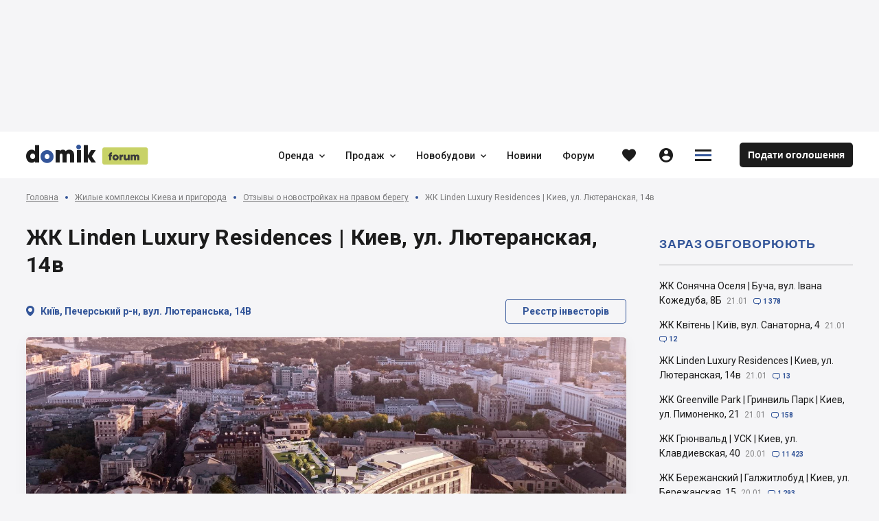

--- FILE ---
content_type: application/javascript
request_url: https://forum.domik.ua/assets/chunk.2.6939.js
body_size: 4995
content:
(window.__LOADABLE_LOADED_CHUNKS__=window.__LOADABLE_LOADED_CHUNKS__||[]).push([[2],{375:function(e,t,n){"use strict";var r=n(2),o=n.n(r),i=n(67),c=n(606),u=function(e){var t=[],n=null,r=function(){for(var r=arguments.length,o=new Array(r),i=0;i<r;i++)o[i]=arguments[i];t=o,n||(n=requestAnimationFrame((function(){n=null,e.apply(void 0,t)})))};return r.cancel=function(){n&&(cancelAnimationFrame(n),n=null)},r},a=n(1),s=n(599),f=n(347),l=function(){return f.default.Date.now()},h=n(661),d=/^\s+|\s+$/g,p=/^[-+]0x[0-9a-f]+$/i,v=/^0b[01]+$/i,b=/^0o[0-7]+$/i,y=parseInt;var m=function(e){if("number"==typeof e)return e;if(Object(h.a)(e))return NaN;if(Object(s.a)(e)){var t="function"==typeof e.valueOf?e.valueOf():e;e=Object(s.a)(t)?t+"":t}if("string"!=typeof e)return 0===e?e:+e;e=e.replace(d,"");var n=v.test(e);return n||b.test(e)?y(e.slice(2),n?2:8):p.test(e)?NaN:+e},_=Math.max,g=Math.min;var O=function(e,t,n){var r,o,i,c,u,a,f=0,h=!1,d=!1,p=!0;if("function"!=typeof e)throw new TypeError("Expected a function");function v(t){var n=r,i=o;return r=o=void 0,f=t,c=e.apply(i,n)}function b(e){return f=e,u=setTimeout(O,t),h?v(e):c}function y(e){var n=e-a;return void 0===a||n>=t||n<0||d&&e-f>=i}function O(){var e=l();if(y(e))return w(e);u=setTimeout(O,function(e){var n=t-(e-a);return d?g(n,i-(e-f)):n}(e))}function w(e){return u=void 0,p&&r?v(e):(r=o=void 0,c)}function E(){var e=l(),n=y(e);if(r=arguments,o=this,a=e,n){if(void 0===u)return b(a);if(d)return clearTimeout(u),u=setTimeout(O,t),v(a)}return void 0===u&&(u=setTimeout(O,t)),c}return t=m(t)||0,Object(s.a)(n)&&(h=!!n.leading,i=(d="maxWait"in n)?_(m(n.maxWait)||0,t):i,p="trailing"in n?!!n.trailing:p),E.cancel=function(){void 0!==u&&clearTimeout(u),f=0,r=a=o=u=void 0},E.flush=function(){return void 0===u?c:w(l())},E};var w=function(e,t,n){var r=!0,o=!0;if("function"!=typeof e)throw new TypeError("Expected a function");return Object(s.a)(n)&&(r="leading"in n?!!n.leading:r,o="trailing"in n?!!n.trailing:o),O(e,t,{leading:r,maxWait:t,trailing:o})},E={debounce:O,throttle:w},j=function(e){return"function"==typeof e},M=function(){return"undefined"==typeof window};function R(e){return(R="function"==typeof Symbol&&"symbol"==typeof Symbol.iterator?function(e){return typeof e}:function(e){return e&&"function"==typeof Symbol&&e.constructor===Symbol&&e!==Symbol.prototype?"symbol":typeof e})(e)}function T(e,t){if(!(e instanceof t))throw new TypeError("Cannot call a class as a function")}function A(e,t){for(var n=0;n<t.length;n++){var r=t[n];r.enumerable=r.enumerable||!1,r.configurable=!0,"value"in r&&(r.writable=!0),Object.defineProperty(e,r.key,r)}}function S(e,t){return(S=Object.setPrototypeOf||function(e,t){return e.__proto__=t,e})(e,t)}function D(e,t){return!t||"object"!==R(t)&&"function"!=typeof t?function(e){if(void 0===e)throw new ReferenceError("this hasn't been initialised - super() hasn't been called");return e}(e):t}function z(){if("undefined"==typeof Reflect||!Reflect.construct)return!1;if(Reflect.construct.sham)return!1;if("function"==typeof Proxy)return!0;try{return Date.prototype.toString.call(Reflect.construct(Date,[],(function(){}))),!0}catch(e){return!1}}function x(e){return(x=Object.setPrototypeOf?Object.getPrototypeOf:function(e){return e.__proto__||Object.getPrototypeOf(e)})(e)}var k=function(e){!function(e,t){if("function"!=typeof t&&null!==t)throw new TypeError("Super expression must either be null or a function");e.prototype=Object.create(t&&t.prototype,{constructor:{value:e,writable:!0,configurable:!0}}),t&&S(e,t)}(c,e);var t,n,r,o,i=(t=c,function(){var e,n=x(t);if(z()){var r=x(this).constructor;e=Reflect.construct(n,arguments,r)}else e=n.apply(this,arguments);return D(this,e)});function c(){return T(this,c),i.apply(this,arguments)}return n=c,(r=[{key:"render",value:function(){return this.props.children}}])&&A(n.prototype,r),o&&A(n,o),c}(r.PureComponent);function H(e){return(H="function"==typeof Symbol&&"symbol"==typeof Symbol.iterator?function(e){return typeof e}:function(e){return e&&"function"==typeof Symbol&&e.constructor===Symbol&&e!==Symbol.prototype?"symbol":typeof e})(e)}function P(e,t){for(var n=0;n<t.length;n++){var r=t[n];r.enumerable=r.enumerable||!1,r.configurable=!0,"value"in r&&(r.writable=!0),Object.defineProperty(e,r.key,r)}}function C(e,t){return(C=Object.setPrototypeOf||function(e,t){return e.__proto__=t,e})(e,t)}function L(e,t){return!t||"object"!==H(t)&&"function"!=typeof t?W(e):t}function W(e){if(void 0===e)throw new ReferenceError("this hasn't been initialised - super() hasn't been called");return e}function q(){if("undefined"==typeof Reflect||!Reflect.construct)return!1;if(Reflect.construct.sham)return!1;if("function"==typeof Proxy)return!0;try{return Date.prototype.toString.call(Reflect.construct(Date,[],(function(){}))),!0}catch(e){return!1}}function F(e){return(F=Object.setPrototypeOf?Object.getPrototypeOf:function(e){return e.__proto__||Object.getPrototypeOf(e)})(e)}function N(e,t,n){return t in e?Object.defineProperty(e,t,{value:n,enumerable:!0,configurable:!0,writable:!0}):e[t]=n,e}var B=function(e){!function(e,t){if("function"!=typeof t&&null!==t)throw new TypeError("Super expression must either be null or a function");e.prototype=Object.create(t&&t.prototype,{constructor:{value:e,writable:!0,configurable:!0}}),t&&C(e,t)}(l,e);var t,n,a,s,f=(t=l,function(){var e,n=F(t);if(q()){var r=F(this).constructor;e=Reflect.construct(n,arguments,r)}else e=n.apply(this,arguments);return L(this,e)});function l(e){var t;!function(e,t){if(!(e instanceof t))throw new TypeError("Cannot call a class as a function")}(this,l),N(W(t=f.call(this,e)),"cancelHandler",(function(){t.resizeHandler&&t.resizeHandler.cancel&&(t.resizeHandler.cancel(),t.resizeHandler=null)})),N(W(t),"rafClean",(function(){t.raf&&t.raf.cancel&&(t.raf.cancel(),t.raf=null)})),N(W(t),"toggleObserver",(function(e){var n=t.getElement();n&&t.resizeObserver[e]&&t.resizeObserver[e](n)})),N(W(t),"getElement",(function(){var e=t.props,n=e.querySelector,r=e.targetDomEl;if(!M()){if(n)return document.querySelector(n);if(r&&((o=r)instanceof Element||o instanceof HTMLDocument))return r;var o,c=t.element&&Object(i.findDOMNode)(t.element);if(c)return c.parentElement}})),N(W(t),"createUpdater",(function(){return t.rafClean(),t.raf=u((function(e){var n=e.width,r=e.height,o=t.props.onResize;j(o)&&o(n,r),t.setState({width:n,height:r})})),t.raf})),N(W(t),"createResizeHandler",(function(e){var n=t.state,r=n.width,o=n.height,i=t.props,c=i.handleWidth,u=i.handleHeight;if(c||u){var a=t.createUpdater();e.forEach((function(e){var n=e&&e.contentRect||{},i=n.width,s=n.height,f=c&&r!==i||u&&o!==s;!t.skipOnMount&&f&&!M()&&a({width:i,height:s}),t.skipOnMount=!1}))}})),N(W(t),"onRef",(function(e){t.element=e})),N(W(t),"getRenderType",(function(){var e=t.props,n=e.render,o=e.children;return j(n)?"renderProp":j(o)?"childFunction":Object(r.isValidElement)(o)?"child":Array.isArray(o)?"childArray":"parent"})),N(W(t),"getTargetComponent",(function(){var e=t.props,n=e.render,o=e.children,i=e.nodeType,c=t.state,u={width:c.width,height:c.height};switch(t.getRenderType()){case"renderProp":return Object(r.cloneElement)(n(u),{key:"resize-detector"});case"childFunction":return Object(r.cloneElement)(o(u));case"child":return Object(r.cloneElement)(o,u);case"childArray":return o.map((function(e){return!!e&&Object(r.cloneElement)(e,u)}));default:return Object(r.createElement)(i)}}));var n=e.skipOnMount,o=e.refreshMode,a=e.refreshRate,s=e.refreshOptions;t.state={width:void 0,height:void 0},t.skipOnMount=n,t.raf=null,t.element=null,t.unmounted=!1;var h=E[o];return t.resizeHandler=h?h(t.createResizeHandler,a,s):t.createResizeHandler,t.resizeObserver=new c.a(t.resizeHandler),t}return n=l,(a=[{key:"componentDidMount",value:function(){this.toggleObserver("observe")}},{key:"componentWillUnmount",value:function(){this.toggleObserver("unobserve"),this.rafClean(),this.cancelHandler(),this.unmounted=!0}},{key:"render",value:function(){return o.a.createElement(k,{ref:this.onRef},this.getTargetComponent())}}])&&P(n.prototype,a),s&&P(n,s),l}(r.PureComponent);B.propTypes={handleWidth:a.bool,handleHeight:a.bool,skipOnMount:a.bool,refreshRate:a.number,refreshMode:a.string,refreshOptions:Object(a.shape)({leading:a.bool,trailing:a.bool}),querySelector:a.string,targetDomEl:a.any,onResize:a.func,render:a.func,children:a.any,nodeType:a.node},B.defaultProps={handleWidth:!1,handleHeight:!1,skipOnMount:!1,refreshRate:1e3,refreshMode:void 0,refreshOptions:void 0,querySelector:null,targetDomEl:null,onResize:null,render:void 0,children:null,nodeType:"div"};var G=B;t.a=G},599:function(e,t,n){"use strict";t.a=function(e){var t=typeof e;return null!=e&&("object"==t||"function"==t)}},606:function(e,t,n){"use strict";(function(e){var n=function(){if("undefined"!=typeof Map)return Map;function e(e,t){var n=-1;return e.some((function(e,r){return e[0]===t&&(n=r,!0)})),n}return function(){function t(){this.__entries__=[]}return Object.defineProperty(t.prototype,"size",{get:function(){return this.__entries__.length},enumerable:!0,configurable:!0}),t.prototype.get=function(t){var n=e(this.__entries__,t),r=this.__entries__[n];return r&&r[1]},t.prototype.set=function(t,n){var r=e(this.__entries__,t);~r?this.__entries__[r][1]=n:this.__entries__.push([t,n])},t.prototype.delete=function(t){var n=this.__entries__,r=e(n,t);~r&&n.splice(r,1)},t.prototype.has=function(t){return!!~e(this.__entries__,t)},t.prototype.clear=function(){this.__entries__.splice(0)},t.prototype.forEach=function(e,t){void 0===t&&(t=null);for(var n=0,r=this.__entries__;n<r.length;n++){var o=r[n];e.call(t,o[1],o[0])}},t}()}(),r="undefined"!=typeof window&&"undefined"!=typeof document&&window.document===document,o=void 0!==e&&e.Math===Math?e:"undefined"!=typeof self&&self.Math===Math?self:"undefined"!=typeof window&&window.Math===Math?window:Function("return this")(),i="function"==typeof requestAnimationFrame?requestAnimationFrame.bind(o):function(e){return setTimeout((function(){return e(Date.now())}),1e3/60)};var c=["top","right","bottom","left","width","height","size","weight"],u="undefined"!=typeof MutationObserver,a=function(){function e(){this.connected_=!1,this.mutationEventsAdded_=!1,this.mutationsObserver_=null,this.observers_=[],this.onTransitionEnd_=this.onTransitionEnd_.bind(this),this.refresh=function(e,t){var n=!1,r=!1,o=0;function c(){n&&(n=!1,e()),r&&a()}function u(){i(c)}function a(){var e=Date.now();if(n){if(e-o<2)return;r=!0}else n=!0,r=!1,setTimeout(u,t);o=e}return a}(this.refresh.bind(this),20)}return e.prototype.addObserver=function(e){~this.observers_.indexOf(e)||this.observers_.push(e),this.connected_||this.connect_()},e.prototype.removeObserver=function(e){var t=this.observers_,n=t.indexOf(e);~n&&t.splice(n,1),!t.length&&this.connected_&&this.disconnect_()},e.prototype.refresh=function(){this.updateObservers_()&&this.refresh()},e.prototype.updateObservers_=function(){var e=this.observers_.filter((function(e){return e.gatherActive(),e.hasActive()}));return e.forEach((function(e){return e.broadcastActive()})),e.length>0},e.prototype.connect_=function(){r&&!this.connected_&&(document.addEventListener("transitionend",this.onTransitionEnd_),window.addEventListener("resize",this.refresh),u?(this.mutationsObserver_=new MutationObserver(this.refresh),this.mutationsObserver_.observe(document,{attributes:!0,childList:!0,characterData:!0,subtree:!0})):(document.addEventListener("DOMSubtreeModified",this.refresh),this.mutationEventsAdded_=!0),this.connected_=!0)},e.prototype.disconnect_=function(){r&&this.connected_&&(document.removeEventListener("transitionend",this.onTransitionEnd_),window.removeEventListener("resize",this.refresh),this.mutationsObserver_&&this.mutationsObserver_.disconnect(),this.mutationEventsAdded_&&document.removeEventListener("DOMSubtreeModified",this.refresh),this.mutationsObserver_=null,this.mutationEventsAdded_=!1,this.connected_=!1)},e.prototype.onTransitionEnd_=function(e){var t=e.propertyName,n=void 0===t?"":t;c.some((function(e){return!!~n.indexOf(e)}))&&this.refresh()},e.getInstance=function(){return this.instance_||(this.instance_=new e),this.instance_},e.instance_=null,e}(),s=function(e,t){for(var n=0,r=Object.keys(t);n<r.length;n++){var o=r[n];Object.defineProperty(e,o,{value:t[o],enumerable:!1,writable:!1,configurable:!0})}return e},f=function(e){return e&&e.ownerDocument&&e.ownerDocument.defaultView||o},l=y(0,0,0,0);function h(e){return parseFloat(e)||0}function d(e){for(var t=[],n=1;n<arguments.length;n++)t[n-1]=arguments[n];return t.reduce((function(t,n){return t+h(e["border-"+n+"-width"])}),0)}function p(e){var t=e.clientWidth,n=e.clientHeight;if(!t&&!n)return l;var r=f(e).getComputedStyle(e),o=function(e){for(var t={},n=0,r=["top","right","bottom","left"];n<r.length;n++){var o=r[n],i=e["padding-"+o];t[o]=h(i)}return t}(r),i=o.left+o.right,c=o.top+o.bottom,u=h(r.width),a=h(r.height);if("border-box"===r.boxSizing&&(Math.round(u+i)!==t&&(u-=d(r,"left","right")+i),Math.round(a+c)!==n&&(a-=d(r,"top","bottom")+c)),!function(e){return e===f(e).document.documentElement}(e)){var s=Math.round(u+i)-t,p=Math.round(a+c)-n;1!==Math.abs(s)&&(u-=s),1!==Math.abs(p)&&(a-=p)}return y(o.left,o.top,u,a)}var v="undefined"!=typeof SVGGraphicsElement?function(e){return e instanceof f(e).SVGGraphicsElement}:function(e){return e instanceof f(e).SVGElement&&"function"==typeof e.getBBox};function b(e){return r?v(e)?function(e){var t=e.getBBox();return y(0,0,t.width,t.height)}(e):p(e):l}function y(e,t,n,r){return{x:e,y:t,width:n,height:r}}var m=function(){function e(e){this.broadcastWidth=0,this.broadcastHeight=0,this.contentRect_=y(0,0,0,0),this.target=e}return e.prototype.isActive=function(){var e=b(this.target);return this.contentRect_=e,e.width!==this.broadcastWidth||e.height!==this.broadcastHeight},e.prototype.broadcastRect=function(){var e=this.contentRect_;return this.broadcastWidth=e.width,this.broadcastHeight=e.height,e},e}(),_=function(e,t){var n,r,o,i,c,u,a,f=(r=(n=t).x,o=n.y,i=n.width,c=n.height,u="undefined"!=typeof DOMRectReadOnly?DOMRectReadOnly:Object,a=Object.create(u.prototype),s(a,{x:r,y:o,width:i,height:c,top:o,right:r+i,bottom:c+o,left:r}),a);s(this,{target:e,contentRect:f})},g=function(){function e(e,t,r){if(this.activeObservations_=[],this.observations_=new n,"function"!=typeof e)throw new TypeError("The callback provided as parameter 1 is not a function.");this.callback_=e,this.controller_=t,this.callbackCtx_=r}return e.prototype.observe=function(e){if(!arguments.length)throw new TypeError("1 argument required, but only 0 present.");if("undefined"!=typeof Element&&Element instanceof Object){if(!(e instanceof f(e).Element))throw new TypeError('parameter 1 is not of type "Element".');var t=this.observations_;t.has(e)||(t.set(e,new m(e)),this.controller_.addObserver(this),this.controller_.refresh())}},e.prototype.unobserve=function(e){if(!arguments.length)throw new TypeError("1 argument required, but only 0 present.");if("undefined"!=typeof Element&&Element instanceof Object){if(!(e instanceof f(e).Element))throw new TypeError('parameter 1 is not of type "Element".');var t=this.observations_;t.has(e)&&(t.delete(e),t.size||this.controller_.removeObserver(this))}},e.prototype.disconnect=function(){this.clearActive(),this.observations_.clear(),this.controller_.removeObserver(this)},e.prototype.gatherActive=function(){var e=this;this.clearActive(),this.observations_.forEach((function(t){t.isActive()&&e.activeObservations_.push(t)}))},e.prototype.broadcastActive=function(){if(this.hasActive()){var e=this.callbackCtx_,t=this.activeObservations_.map((function(e){return new _(e.target,e.broadcastRect())}));this.callback_.call(e,t,e),this.clearActive()}},e.prototype.clearActive=function(){this.activeObservations_.splice(0)},e.prototype.hasActive=function(){return this.activeObservations_.length>0},e}(),O="undefined"!=typeof WeakMap?new WeakMap:new n,w=function e(t){if(!(this instanceof e))throw new TypeError("Cannot call a class as a function.");if(!arguments.length)throw new TypeError("1 argument required, but only 0 present.");var n=a.getInstance(),r=new g(t,n,this);O.set(this,r)};["observe","unobserve","disconnect"].forEach((function(e){w.prototype[e]=function(){var t;return(t=O.get(this))[e].apply(t,arguments)}}));var E=void 0!==o.ResizeObserver?o.ResizeObserver:w;t.a=E}).call(this,n(122))},661:function(e,t,n){"use strict";var r=n(366),o=n(367);t.a=function(e){return"symbol"==typeof e||Object(o.default)(e)&&"[object Symbol]"==Object(r.default)(e)}}}]);
//# sourceMappingURL=2.js.map

--- FILE ---
content_type: application/javascript
request_url: https://forum.domik.ua/assets/chunk.1.6939.js
body_size: 5238
content:
/*! For license information please see chunk.1.6939.js.LICENSE.txt */
(window.__LOADABLE_LOADED_CHUNKS__=window.__LOADABLE_LOADED_CHUNKS__||[]).push([[1],{257:function(e,t,n){var o=n(61),r=0;e.exports=function(e){var t=++r;return o(e)+t}},279:function(e,t,n){"use strict";var o=n(2),r=n(67);function i(e,t,n){return e===t||(e.correspondingElement?e.correspondingElement.classList.contains(n):e.classList.contains(n))}var a,s,c=(void 0===a&&(a=0),function(){return++a}),u={},l={},d=["touchstart","touchmove"];function p(e,t){var n=null;return-1!==d.indexOf(t)&&s&&(n={passive:!e.props.preventDefault}),n}t.a=function(e,t){var n,a,d=e.displayName||e.name||"Component";return a=n=function(n){var a,f;function h(e){var o;return(o=n.call(this,e)||this).__outsideClickHandler=function(e){if("function"!=typeof o.__clickOutsideHandlerProp){var t=o.getInstance();if("function"!=typeof t.props.handleClickOutside){if("function"!=typeof t.handleClickOutside)throw new Error("WrappedComponent: "+d+" lacks a handleClickOutside(event) function for processing outside click events.");t.handleClickOutside(e)}else t.props.handleClickOutside(e)}else o.__clickOutsideHandlerProp(e)},o.__getComponentNode=function(){var e=o.getInstance();return t&&"function"==typeof t.setClickOutsideRef?t.setClickOutsideRef()(e):"function"==typeof e.setClickOutsideRef?e.setClickOutsideRef():Object(r.findDOMNode)(e)},o.enableOnClickOutside=function(){if("undefined"!=typeof document&&!l[o._uid]){void 0===s&&(s=function(){if("undefined"!=typeof window&&"function"==typeof window.addEventListener){var e=!1,t=Object.defineProperty({},"passive",{get:function(){e=!0}}),n=function(){};return window.addEventListener("testPassiveEventSupport",n,t),window.removeEventListener("testPassiveEventSupport",n,t),e}}()),l[o._uid]=!0;var e=o.props.eventTypes;e.forEach||(e=[e]),u[o._uid]=function(e){var t;null!==o.componentNode&&(o.props.preventDefault&&e.preventDefault(),o.props.stopPropagation&&e.stopPropagation(),o.props.excludeScrollbar&&(t=e,document.documentElement.clientWidth<=t.clientX||document.documentElement.clientHeight<=t.clientY)||function(e,t,n){if(e===t)return!0;for(;e.parentNode;){if(i(e,t,n))return!0;e=e.parentNode}return e}(e.target,o.componentNode,o.props.outsideClickIgnoreClass)===document&&o.__outsideClickHandler(e))},e.forEach((function(e){document.addEventListener(e,u[o._uid],p(o,e))}))}},o.disableOnClickOutside=function(){delete l[o._uid];var e=u[o._uid];if(e&&"undefined"!=typeof document){var t=o.props.eventTypes;t.forEach||(t=[t]),t.forEach((function(t){return document.removeEventListener(t,e,p(o,t))})),delete u[o._uid]}},o.getRef=function(e){return o.instanceRef=e},o._uid=c(),o}f=n,(a=h).prototype=Object.create(f.prototype),a.prototype.constructor=a,a.__proto__=f;var v=h.prototype;return v.getInstance=function(){if(!e.prototype.isReactComponent)return this;var t=this.instanceRef;return t.getInstance?t.getInstance():t},v.componentDidMount=function(){if("undefined"!=typeof document&&document.createElement){var e=this.getInstance();if(t&&"function"==typeof t.handleClickOutside&&(this.__clickOutsideHandlerProp=t.handleClickOutside(e),"function"!=typeof this.__clickOutsideHandlerProp))throw new Error("WrappedComponent: "+d+" lacks a function for processing outside click events specified by the handleClickOutside config option.");this.componentNode=this.__getComponentNode(),this.props.disableOnClickOutside||this.enableOnClickOutside()}},v.componentDidUpdate=function(){this.componentNode=this.__getComponentNode()},v.componentWillUnmount=function(){this.disableOnClickOutside()},v.render=function(){var t=this.props,n=(t.excludeScrollbar,function(e,t){if(null==e)return{};var n,o,r={},i=Object.keys(e);for(o=0;o<i.length;o++)n=i[o],t.indexOf(n)>=0||(r[n]=e[n]);if(Object.getOwnPropertySymbols){var a=Object.getOwnPropertySymbols(e);for(o=0;o<a.length;o++)n=a[o],t.indexOf(n)>=0||Object.prototype.propertyIsEnumerable.call(e,n)&&(r[n]=e[n])}return r}(t,["excludeScrollbar"]));return e.prototype.isReactComponent?n.ref=this.getRef:n.wrappedRef=this.getRef,n.disableOnClickOutside=this.disableOnClickOutside,n.enableOnClickOutside=this.enableOnClickOutside,Object(o.createElement)(e,n)},h}(o.Component),n.displayName="OnClickOutside("+d+")",n.defaultProps={eventTypes:["mousedown","touchstart"],excludeScrollbar:t&&t.excludeScrollbar||!1,outsideClickIgnoreClass:"ignore-react-onclickoutside",preventDefault:!1,stopPropagation:!1},n.getClass=function(){return e.getClass?e.getClass():e},a}},284:function(e,t,n){var o=n(140),r=n(143),i=n(760),a=n(351),s=Math.max,c=Math.min;e.exports=function(e,t,n){var u=null==e?0:e.length;if(!u)return-1;var l=u;return void 0!==n&&(l=(l=a(n))<0?s(u+l,0):c(l,u-1)),t==t?i(e,t,l):o(e,r,l,!0)}},288:function(e,t,n){var o=n(756),r=n(95),i=n(133),a=r((function(e,t){return i(e)?o(e,t):[]}));e.exports=a},311:function(e,t,n){var o=n(53);e.exports=function(e){return o(e)&&e!=+e}},341:function(e,t,n){var o=n(357),r=n(130),i=n(757),a=n(758),s=n(131),c=n(61),u=/^\s+|\s+$/g;e.exports=function(e,t,n){if((e=c(e))&&(n||void 0===t))return e.replace(u,"");if(!e||!(t=o(t)))return e;var l=s(e),d=s(t),p=a(l,d),f=i(l,d)+1;return r(l,p,f).join("")}},352:function(e,t,n){var o=n(124),r=n(86),i=n(45),a=n(351),s=n(68),c=Math.max;e.exports=function(e,t,n,u){e=r(e)?e:s(e),n=n&&!u?a(n):0;var l=e.length;return n<0&&(n=c(l+n,0)),i(e)?n<=l&&e.indexOf(t,n)>-1:!!l&&o(e,t,n)>-1}},379:function(e,t,n){var o=n(396),r=n(338),i=n(759),a=n(19),s=n(123);e.exports=function(e,t,n){var c=a(e)?o:i;return n&&s(e,t,n)&&(t=void 0),c(e,r(t,3))}},392:function(e,t){e.exports=function(e){return void 0===e}},393:function(e,t,n){var o=n(129),r=n(89);e.exports=function(e){return!0===e||!1===e||r(e)&&"[object Boolean]"==o(e)}},394:function(e,t,n){var o;e.exports=(o=n(2),function(e){function t(o){if(n[o])return n[o].exports;var r=n[o]={exports:{},id:o,loaded:!1};return e[o].call(r.exports,r,r.exports,t),r.loaded=!0,r.exports}var n={};return t.m=e,t.c=n,t.p="",t(0)}([function(e,t,n){"use strict";function o(e){return e&&e.__esModule?e:{default:e}}function r(e,t){if(!(e instanceof t))throw new TypeError("Cannot call a class as a function")}function i(e,t){if(!e)throw new ReferenceError("this hasn't been initialised - super() hasn't been called");return!t||"object"!=typeof t&&"function"!=typeof t?e:t}function a(e,t){if("function"!=typeof t&&null!==t)throw new TypeError("Super expression must either be null or a function, not "+typeof t);e.prototype=Object.create(t&&t.prototype,{constructor:{value:e,enumerable:!1,writable:!0,configurable:!0}}),t&&(Object.setPrototypeOf?Object.setPrototypeOf(e,t):e.__proto__=t)}Object.defineProperty(t,"__esModule",{value:!0});var s=function(){function e(e,t){for(var n=0;n<t.length;n++){var o=t[n];o.enumerable=o.enumerable||!1,o.configurable=!0,"value"in o&&(o.writable=!0),Object.defineProperty(e,o.key,o)}}return function(t,n,o){return n&&e(t.prototype,n),o&&e(t,o),t}}(),c=n(6),u=o(c),l=o(n(4)),d={className:l.default.string,onloadCallbackName:l.default.string,elementID:l.default.string,onloadCallback:l.default.func,verifyCallback:l.default.func,expiredCallback:l.default.func,render:l.default.oneOf(["onload","explicit"]),sitekey:l.default.string,theme:l.default.oneOf(["light","dark"]),type:l.default.string,verifyCallbackName:l.default.string,expiredCallbackName:l.default.string,size:l.default.oneOf(["invisible","compact","normal"]),tabindex:l.default.string,hl:l.default.string,badge:l.default.oneOf(["bottomright","bottomleft","inline"])},p={elementID:"g-recaptcha",className:"g-recaptcha",onloadCallback:void 0,onloadCallbackName:"onloadCallback",verifyCallback:void 0,verifyCallbackName:"verifyCallback",expiredCallback:void 0,expiredCallbackName:"expiredCallback",render:"onload",theme:"light",type:"image",size:"normal",tabindex:"0",hl:"en",badge:"bottomright"},f=function(){return"undefined"!=typeof window&&void 0!==window.grecaptcha&&"function"==typeof window.grecaptcha.render},h=void 0,v=function(e){function t(e){r(this,t);var n=i(this,(t.__proto__||Object.getPrototypeOf(t)).call(this,e));return n._renderGrecaptcha=n._renderGrecaptcha.bind(n),n.reset=n.reset.bind(n),n.state={ready:f(),widget:null},n.state.ready||"undefined"==typeof window||(h=setInterval(n._updateReadyState.bind(n),1e3)),n}return a(t,e),s(t,[{key:"componentDidMount",value:function(){this.state.ready&&this._renderGrecaptcha()}},{key:"componentDidUpdate",value:function(e,t){var n=this.props,o=n.render,r=n.onloadCallback;"explicit"===o&&r&&this.state.ready&&!t.ready&&this._renderGrecaptcha()}},{key:"componentWillUnmount",value:function(){clearInterval(h)}},{key:"reset",value:function(){var e=this.state,t=e.ready,n=e.widget;t&&null!==n&&grecaptcha.reset(n)}},{key:"execute",value:function(){var e=this.state,t=e.ready,n=e.widget;t&&null!==n&&grecaptcha.execute(n)}},{key:"_updateReadyState",value:function(){f()&&(this.setState({ready:!0}),clearInterval(h))}},{key:"_renderGrecaptcha",value:function(){this.state.widget=grecaptcha.render(this.props.elementID,{sitekey:this.props.sitekey,callback:this.props.verifyCallback?this.props.verifyCallback:void 0,theme:this.props.theme,type:this.props.type,size:this.props.size,tabindex:this.props.tabindex,hl:this.props.hl,badge:this.props.badge,"expired-callback":this.props.expiredCallback?this.props.expiredCallback:void 0}),this.props.onloadCallback&&this.props.onloadCallback()}},{key:"render",value:function(){return"explicit"===this.props.render&&this.props.onloadCallback?u.default.createElement("div",{id:this.props.elementID,"data-onloadcallbackname":this.props.onloadCallbackName,"data-verifycallbackname":this.props.verifyCallbackName}):u.default.createElement("div",{id:this.props.elementID,className:this.props.className,"data-sitekey":this.props.sitekey,"data-theme":this.props.theme,"data-type":this.props.type,"data-size":this.props.size,"data-badge":this.props.badge,"data-tabindex":this.props.tabindex})}}]),t}(c.Component);t.default=v,v.propTypes=d,v.defaultProps=p,e.exports=t.default},function(e,t){"use strict";function n(e){return function(){return e}}var o=function(){};o.thatReturns=n,o.thatReturnsFalse=n(!1),o.thatReturnsTrue=n(!0),o.thatReturnsNull=n(null),o.thatReturnsThis=function(){return this},o.thatReturnsArgument=function(e){return e},e.exports=o},function(e,t,n){"use strict";function o(e,t,n,o,i,a,s,c){if(r(t),!e){var u;if(void 0===t)u=new Error("Minified exception occurred; use the non-minified dev environment for the full error message and additional helpful warnings.");else{var l=[n,o,i,a,s,c],d=0;(u=new Error(t.replace(/%s/g,(function(){return l[d++]})))).name="Invariant Violation"}throw u.framesToPop=1,u}}var r=function(e){};e.exports=o},function(e,t,n){"use strict";var o=n(1),r=n(2),i=n(5);e.exports=function(){function e(e,t,n,o,a,s){s!==i&&r(!1,"Calling PropTypes validators directly is not supported by the `prop-types` package. Use PropTypes.checkPropTypes() to call them. Read more at http://fb.me/use-check-prop-types")}function t(){return e}e.isRequired=e;var n={array:e,bool:e,func:e,number:e,object:e,string:e,symbol:e,any:e,arrayOf:t,element:e,instanceOf:t,node:e,objectOf:t,oneOf:t,oneOfType:t,shape:t};return n.checkPropTypes=o,n.PropTypes=n,n}},function(e,t,n){e.exports=n(3)()},function(e,t){"use strict";var n="SECRET_DO_NOT_PASS_THIS_OR_YOU_WILL_BE_FIRED";e.exports=n},function(e,t){e.exports=o}]))},395:function(e,t,n){var o,r,i;r=[t,e],void 0===(i="function"==typeof(o=function(e,t){"use strict";var n,o,r="function"==typeof Map?new Map:(n=[],o=[],{has:function(e){return n.indexOf(e)>-1},get:function(e){return o[n.indexOf(e)]},set:function(e,t){-1===n.indexOf(e)&&(n.push(e),o.push(t))},delete:function(e){var t=n.indexOf(e);t>-1&&(n.splice(t,1),o.splice(t,1))}}),i=function(e){return new Event(e,{bubbles:!0})};try{new Event("test")}catch(l){i=function(e){var t=document.createEvent("Event");return t.initEvent(e,!0,!1),t}}function a(e){if(e&&e.nodeName&&"TEXTAREA"===e.nodeName&&!r.has(e)){var t=null,n=e.clientWidth,o=null,a=function(){e.clientWidth!==n&&p()},s=function(t){window.removeEventListener("resize",a,!1),e.removeEventListener("input",p,!1),e.removeEventListener("keyup",p,!1),e.removeEventListener("autosize:destroy",s,!1),e.removeEventListener("autosize:update",p,!1),Object.keys(t).forEach((function(n){e.style[n]=t[n]})),r.delete(e)}.bind(e,{height:e.style.height,resize:e.style.resize,overflowY:e.style.overflowY,overflowX:e.style.overflowX,wordWrap:e.style.wordWrap});e.addEventListener("autosize:destroy",s,!1),"onpropertychange"in e&&"oninput"in e&&e.addEventListener("keyup",p,!1),window.addEventListener("resize",a,!1),e.addEventListener("input",p,!1),e.addEventListener("autosize:update",p,!1),e.style.overflowX="hidden",e.style.wordWrap="break-word",r.set(e,{destroy:s,update:p}),c()}function c(){var n=window.getComputedStyle(e,null);"vertical"===n.resize?e.style.resize="none":"both"===n.resize&&(e.style.resize="horizontal"),t="content-box"===n.boxSizing?-(parseFloat(n.paddingTop)+parseFloat(n.paddingBottom)):parseFloat(n.borderTopWidth)+parseFloat(n.borderBottomWidth),isNaN(t)&&(t=0),p()}function u(t){var n=e.style.width;e.style.width="0px",e.offsetWidth,e.style.width=n,e.style.overflowY=t}function l(e){for(var t=[];e&&e.parentNode&&e.parentNode instanceof Element;)e.parentNode.scrollTop&&t.push({node:e.parentNode,scrollTop:e.parentNode.scrollTop}),e=e.parentNode;return t}function d(){var o=e.style.height,r=l(e),i=document.documentElement&&document.documentElement.scrollTop;e.style.height="auto";var a=e.scrollHeight+t;0!==e.scrollHeight?(e.style.height=a+"px",n=e.clientWidth,r.forEach((function(e){e.node.scrollTop=e.scrollTop})),i&&(document.documentElement.scrollTop=i)):e.style.height=o}function p(){d();var t=Math.round(parseFloat(e.style.height)),n=window.getComputedStyle(e,null),r="content-box"===n.boxSizing?Math.round(parseFloat(n.height)):e.offsetHeight;if(r!==t?"hidden"===n.overflowY&&(u("scroll"),d(),r="content-box"===n.boxSizing?Math.round(parseFloat(window.getComputedStyle(e,null).height)):e.offsetHeight):"hidden"!==n.overflowY&&(u("hidden"),d(),r="content-box"===n.boxSizing?Math.round(parseFloat(window.getComputedStyle(e,null).height)):e.offsetHeight),o!==r){o=r;var a=i("autosize:resized");try{e.dispatchEvent(a)}catch(s){}}}}function s(e){var t=r.get(e);t&&t.destroy()}function c(e){var t=r.get(e);t&&t.update()}var u=null;"undefined"==typeof window||"function"!=typeof window.getComputedStyle?((u=function(e){return e}).destroy=function(e){return e},u.update=function(e){return e}):((u=function(e,t){return e&&Array.prototype.forEach.call(e.length?e:[e],(function(e){return a(e,t)})),e}).destroy=function(e){return e&&Array.prototype.forEach.call(e.length?e:[e],s),e},u.update=function(e){return e&&Array.prototype.forEach.call(e.length?e:[e],c),e}),t.exports=u})?o.apply(t,r):o)||(e.exports=i)},756:function(e,t,n){var o=n(138),r=n(139),i=n(141),a=n(71),s=n(125),c=n(142);e.exports=function(e,t,n,u){var l=-1,d=r,p=!0,f=e.length,h=[],v=t.length;if(!f)return h;n&&(t=a(t,s(n))),u?(d=i,p=!1):t.length>=200&&(d=c,p=!1,t=new o(t));e:for(;++l<f;){var y=e[l],m=null==n?y:n(y);if(y=u||0!==y?y:0,p&&m==m){for(var b=v;b--;)if(t[b]===m)continue e;h.push(y)}else d(t,m,u)||h.push(y)}return h}},757:function(e,t,n){var o=n(124);e.exports=function(e,t){for(var n=e.length;n--&&o(t,e[n],0)>-1;);return n}},758:function(e,t,n){var o=n(124);e.exports=function(e,t){for(var n=-1,r=e.length;++n<r&&o(t,e[n],0)>-1;);return n}},759:function(e,t,n){var o=n(364);e.exports=function(e,t){var n;return o(e,(function(e,o,r){return!(n=t(e,o,r))})),!!n}},760:function(e,t){e.exports=function(e,t,n){for(var o=n+1;o--;)if(e[o]===t)return o;return o}}}]);
//# sourceMappingURL=1.js.map